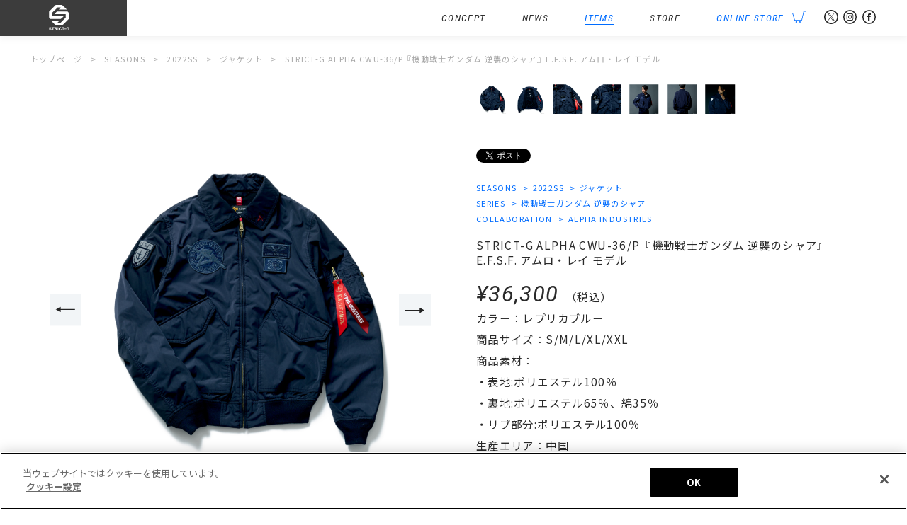

--- FILE ---
content_type: text/css
request_url: https://www.strict-g.com/wordpress/wp-content/themes/originalThemeVer1.5/style.css?202312251745&ver=6.4.7
body_size: 10218
content:
@charset "UTF-8";
@import url('css/html5reset-1.6.1.css');
@import url('https://fonts.googleapis.com/css?family=Noto+Sans+JP:300,400,700|Roboto+Condensed:400,400i|Roboto:300,400,400i&subset=japanese');
/*
Theme Name: originalThemeVer1.5
Author: TYL Yanagida
Version: 1.5
-------------------------------------------------------------- */
html {
	font-size: 62.5%;
}
body {
	position: relative;
	width: 100%;
	height: 100%;
	margin: 0;
	padding: 0;
	font-size: 12px;
	letter-spacing: 0.1em;
	line-height: 180%;
	font-family: 'Noto Sans JP', 'Hiragino Kaku Gothic Pro', 'メイリオ', Meiryo, 'ヒラギノ角ゴ Pro W3', Osaka, 'ＭＳ Ｐゴシック', 'MS P Gothic', sans-serif;
	color: #2a2a2a;
	line-height: 200%;
	background-color: #fff;
}
img.cover {
	width: 100%;
	height: auto;
}
img.cover60 {
	width: 60%;
	height: auto;
	margin: 0 20%;
}
@media screen and (max-width: 800px) {
	img.cover60 {
		width: 86%;
		height: auto;
		margin: 0 7%;
	}
}
.preload {
	display: none;
}
.dispWide {
	display: block;
}
.dispNarrow {
	display: none;
}
@media screen and (max-width: 800px) {
	.dispWide {
		display: none;
	}
	.dispNarrow {
		display: block;
	}
}
/*枠組み指定*/
.sectionWrapper {
	position: relative;
	padding: 3.5em 0;
}
.widthWrapper {
	position: relative;
	width: 100%;
	margin: 0 auto;
	padding: 0 50px;
	box-sizing: border-box;
}
.contentsWrapper {
	width: 80%;
	margin: 0 auto;
}
.obj {
	position: absolute;
	width: 100%;
	height: 100%;
	background-repeat: no-repeat;
	background-size: contain;
}
@media screen and (min-width: 801px) and (max-width: 1500px) {
	.widthWrapper {
		padding: 0 3.33333333vw;
	}
}
@media screen and (max-width: 800px) {
	.widthWrapper {
		padding: 0 5vw;
	}
	.contentsWrapper {
		width: 100%;
	}
}
/*背景色*/
.bgWhite {
	background-color: #fff;
}
.bgBlack {
	background-color: #000;
}
.bgGrayDark {
	background-color: #232323;
}
.bgGray {
	background-color: #3c3c3c;
}
.bgGrayLight {
	background-color: #e3e7eb;
}
.bgRed {
	color: #fff;
	background-color: #f10033;
}
/* text decoration */
/*リンク文字色*/
a {
	display: inline-block;
	color: #2a2a2a;
	text-decoration: none;
	border-bottom: 1px solid transparent;
	-webkit-transition: all 0.5s ease;
	transition: all 0.5s ease;
}
/*リンク文字色フォーカス時*/
a.hover {
	color: #2a2a2a;
	text-decoration: none;
	border-bottom: 1px solid transparent;
	-webkit-transition: all 0.15s ease;
	transition: all 0.15s ease;
}
a.noBorder,
a.noBorder.hover {
	border-bottom: none!important;
}
a.hoverOpacity {
	opacity: 1;
	-webkit-transition: all 0.5s ease;
	transition: all 0.5s ease;
}
a.hoverOpacity.hover {
	opacity: 0.75;
	-webkit-transition: all 0.15s ease;
	transition: all 0.15s ease;
}
.deactive {
	opacity: 0.5;
}
.deactive a {
	pointer-events: none;
}
/*文字選択時文字色＆背景色*/
::selection {
	color: #fff;
	background-color: #006cff;
}
/* 文字をセンタリングする場合 */
.alignCenter {
	text-align: center;
}
/* 文字数がわからないブロックをセンタリングする場合 */
.alignCenter > .blockCenter {
	display: inline-block;
}
/* 文字を右寄せ場合 */
.alignRight {
	text-align: right;
}
/* 文字を左寄せ場合（デフォルト） */
.alignLeft {
	text-align: left;
}
/* 文字を太字にする場合 */
.textBold {
	font-weight: 700;
}
/* 文字をデフォルトの太さにする場合（デフォルト） */
h1,h2,h3,h4,h5,h6,
.textNormal {
	font-weight: normal;
}
/* 文字を細字にする場合（Robotoのみ） */
.textLight {
	font-weight: 300;
}
/* 英字フォント指定 */
.fontEn {
	font-family: 'Roboto', sans-serif;
}
.fontEnCondensed {
	font-family: 'Roboto Condensed', sans-serif;
}
.fontItalic {
	font-style: italic;
}
/*デフォルト文字色*/
.textGrayDark,
.textGrayDark a {
	color: #232323;
}
.textGrayLight,
.textGrayLight a {
	color: #a9a9a9;
}
.textWhite,
.textWhite a {
	color: #fff;
}
.textBlue,
.textBlue a,
.flexNav > li.hover > a,
.news .flexNav > li.navNews > a,
.items .flexNav > li.navItems > a,
.items .flexNav > li.navItems > span,
.collaboration .flexNav > li.navItems > a,
.store .flexNav > li.navStore a,
.post a {
	color: #006cff;
}
.textYellow,
.textYellow a,
.flexNav > li.textYellow a,
.flexNav > li.textYellow.hover a {
	color: #fffc00;
}
.textRed {
	color: #f00;
}
/*リンク文字色フォーカス時に下線を引く時*/
a.undeline.hover {
	border-bottom: 1px solid #002d00;
}
.textGrayLight a.undeline.hover {
	border-bottom: 1px solid #a9a9a9;
}
.textWhite a.undeline.hover {
	border-bottom: 1px solid #fff;
}
.textBlue a.undeline.hover,
.post a.undeline.hover {
	border-bottom: 1px solid #006cff;
}
/*ドットラインあり見出し*/
/* タイトル装飾 */
.titleWithLine {
	position: relative;
	width: 100%;
	margin: 0 0 0.5em;
	padding: 0 0 0.5em;
}
.titleWithLine::before {
	display: block;
	position: absolute;
	bottom: 0;
	left: 0;
	content: '';
	width: 2em;
	height: 1px;
	background-color: #232323;
}
.textWhite .titleWithLine::before {
	background-color: #fff;
}
.titleWithLine.alignCenter::before {
	left: 50%;
	transform: translateX(-50%);
}
.p-wysiwyg h2 > span::before {
	top: -0.2em;
}
@media screen and (min-width: 801px) and (max-width: 1500px) {
	.titleWithLine > span::before,
	.p-wysiwyg h2 > span::before {
		background-size: 0.9375vw auto;
	}
}
@media screen and (max-width: 800px) {
	.titleWithLine {
		margin-bottom: 1em;
	}
	.titleWithLine > span::before,
	.p-wysiwyg h2 > span::before {
		display: none;
	}
}
.textIndent {
	padding-left: 1em;
}
/*二行目以降一文字分段落ち指定*/
.textAttention {
	display: block;
	text-indent: -1em;
	margin-left: 1em;
}
/*一行の領域からはみ出す時に文字省略*/
.textEllipsis {
	width: 100%;
	overflow: hidden;
	text-overflow: ellipsis;
	white-space: nowrap;
}
/*二行の領域からはみ出す時に文字省略*/
.textEllipsis2lines {
	display: -webkit-box!important;
	-webkit-box-orient: vertical;
	-webkit-line-clamp: 2;
	overflow: hidden;
}
/*文字強調*/
.textLine {
	padding: 0.1em 0.5em;
}
.textMarker {
	display: inline-block;
	padding: 0 0.15em;
	background: linear-gradient(transparent 60%, #f6ffd6 60%);
}
/*文字囲み*/
.textBorderYellow {
	padding: 0.25em 4em;
	border: 4px solid #ffd100;
}
/*縁取り*/
.border {
	border: 1px solid #dedede;
	box-sizing: border-box;
}
/*縁取りのあるボックス*/
.borderBox {
	padding: 1.5em;
	border: 1px solid #212a00;
	border-radius: 5px;
	box-sizing: border-box;
}
/*区切り線*/
hr {
	width: 100%;
	height: 1px;
}
/*date*/
.date {
	display: block;
	position: relative;
	margin: 0;
	padding: 0 0 0.8em;
}
.date::before {
	display: block;
	position: absolute;
	left: 0;
	bottom: 0.4em;
	content: "";
	width: 2em;
	height: 1px;
}
.date.textBlue::before {
	background-color: #006cff;
}
/*tag*/
.tag {
	display: inline-block;
	width: 6.4em;
	margin: 0 0.8em;
	color: #fff;
	letter-spacing: 0;
	text-align: center;
	border-radius: 1em;
	white-space: nowrap;
}
.tagNew {
	display: inline-block;
	position: absolute;
	top: 0;
	left: 0;
	width: 2.5em;
	height: 1em;
	padding: 0.75em 0;
	line-height: 1em;
}
@media screen and (max-width: 800px) {
	.borderBox {
		padding: 1em;
	}
}
/*行間指定*/
.lineHeight100 {
	line-height: 100%;
}
.lineHeight140 {
	line-height: 140%;
}
.lineHeight160,
.p-wysiwyg p {
	line-height: 160%;
}
.lineHeight200 {
	line-height: 200%;
}
.lineHeight225 {
	line-height: 225%;
}
.lineHeight300 {
	line-height: 300%;
}
/*余白指定*/
.marginTopHalf {
	margin-top: 0.5em!important;
}
.marginTop1,
.itemInfo p + p {
	margin-top: 1em!important;
}
.marginTop1half,
.p-wysiwyg p,
.p-wysiwyg table,
.p-wysiwyg ul,
.p-wysiwyg ol,
.p-wysiwyg figure {
	margin-top: 1.5em!important;
}
.marginTop2 {
	margin-top: 2em!important;
}
.marginTop3 {
	margin-top: 3em!important;
}
.marginTop4 {
	margin-top: 4em!important;
}

/* font size */
/*トップキャッチ*/
.text60 {
	font-size: 60px;
}
/*セクションテキスト大*/
.text36 {
	font-size: 36px;
}
/*こどもセクションテキスト大*/
.text30 {
	font-size: 30px;
}
/*セクションテキスト中*/
.text20 {
	font-size: 20px;
}
/*セクションテキスト中*/
.text18 {
	font-size: 18px;
}
/*セクションテキスト小：基準フォント*/
.text16,
fieldset input[type="text"],
fieldset input[type="email"],
fieldset input[type="tel"],
fieldset textarea,
fieldset select {
	font-size: 16px;
}
/*セクションテキスト極小*/
.text13 {
	font-size: 13px;
}
/*copyright*/
.text10 {
	font-size: 10px;
}
@media screen and (min-width: 801px) and (max-width: 1500px) {
	/* font size */
	/*トップキャッチ*/
	.text60 {
		font-size: 4vw;
	}
	/*セクションテキスト大*/
	.text36 {
		font-size: 2.4vw;
	}
	/*こどもセクションテキスト大*/
	.text30 {
		font-size: 2vw;
	}
	/*セクションテキスト中*/
	.text20 {
		font-size: 1.333333vw;
	}
	/*セクションテキスト中*/
	.text18 {
		font-size: 1.2vw;
	}
	/*セクションテキスト小：基準フォント*/
	.text16,
	fieldset input[type="text"],
	fieldset input[type="email"],
	fieldset input[type="tel"],
	fieldset textarea,
	fieldset select {
		font-size: 1.066666vw;
	}
	/*セクションテキスト極小*/
	.text13 {
		font-size: 0.866666vw;
	}
	/*copyright*/
	.text10 {
		font-size: 0.666666vw;
	}
}
@media screen and (max-width: 800px) {
	/* font size */
	/*トップキャッチ*/
	.text60 {
		font-size: 12vw;
	}
	#mainVisual .text60 {
		font-size: 6.25vw;
	}
	/*セクションテキスト大*/
	.text36 {
		font-size: 7.2vw;
	}
	/*こどもセクションテキスト大*/
	.text30,
	header #navWrapper {
		font-size: 6vw;
	}
	/*セクションテキスト中*/
	.text20 {
		font-size: 4vw;
	}
	/*セクションテキスト中*/
	.text18 {
		font-size: 3.6vw;
	}
	/*セクションテキスト小：基準フォント*/
	.text16,
	fieldset input[type="text"],
	fieldset input[type="email"],
	fieldset input[type="tel"],
	fieldset textarea,
	fieldset select {
		font-size: 3.2vw;
	}
	/*セクションテキスト極小*/
	.text13 {
		font-size: 2.6vw;
	}
	/*copyright*/
	.text10 {
		font-size: 2vw;
	}

	/*スマホ表示時個別指定*/
}
/*flexbox指定*/
.flexBlock {
	display: -webkit-flex;
	display: flex;
	justify-content: center;
	flex-wrap: wrap;
	flex-direction: row;
	flex-shrink: 0;
	list-style: none;
	margin: 0 auto;
}
.flexBlockReverse {
	flex-direction: row-reverse;
}
.flexBlockColumn {
	flex-direction: column;
}
.flexAround {
	justify-content: space-around;
}
.flexBetween {
	justify-content: space-between;
}
.flexStart {
	justify-content: flex-start;
}
.flexStretch {
	align-items: stretch;
}
.flexAlignCenter {
	align-items: center;
}
.iconAdjust {
	align-items: center;
}
.iconAdjust > span {
	display: inline-block;
}
.iconAdjust > span + span {
	padding-left: 0.25em;
}
.flexSplit article {
	width: 49%;
}
@media screen and (max-width: 800px) {
	.flexSplit article {
		width: 100%;
	}
}
.flexList > li + li {
	margin-left: 1.5em;
}
/*角型flexbox*/
.flexSquareBox > li {
	position: relative;
	width: 31.5%;
	padding: 1em;
	box-sizing: border-box;
}
.flexSquareBox > li:nth-child(n + 4) {
	margin-top: 2em;
}
.flexSquareBox > li > a {
	position: absolute;
	top: 0;
	left: 0;
	display: inline-block;
	width: 100%;
	height: 100%;
	border-radius: 10px;
}
.flexSquareBox > li span {
	position: relative;
	display: block;
	width: 100%;
	pointer-events: none;
}
.flexSquareBox > li > div {
	height: 2.8em;
}
@media screen and (max-width: 800px) {
	.flexSquareBox > li {
		position: relative;
		width: 48%;
		padding: 1em 0;
		letter-spacing: 0;
		box-sizing: border-box;
	}
	.flexSquareBox:not(.flexList4) > li:nth-child(n + 3) {
		margin-top: 1em;
	}
}
/*サムネイル画像付き角型flexbox*/
/*3つ表示*/
.flexThumbSquare:not(.flexList4) li {
	position: relative;
	width: 33.3333333333%;
	width: calc(100% / 3);
	padding: 1.5em;
	box-sizing: border-box;
}
.flexThumbSquare:not(.flexList4) li .thumb {
	padding-top: 62%;
	background-size: 100% auto;
}
.flexThumbSquare:not(.flexList4).flexThumbGallery li .thumb {
	padding-top: 100%;
}
.flexThumbSquare:not(.flexList4) li.hover .thumb {
	background-size: 105% auto;
}
/*4つ表示*/
.flexThumbSquare.flexList4 li {
	position: relative;
	width: 25%;
	padding: 1.5em;
	box-sizing: border-box;
}
.flexThumbSquare.flexList4 li .thumb {
	position: relative;
	background-size: auto 100%;
	border: 1px solid #e3e7eb;
	box-sizing: border-box;
}
.flexThumbSquare.flexList4 li .thumb.thumbNews {
	padding-top: 52%;
}
.flexThumbSquare.flexList4 li .thumb.thumbItems {
	padding-top: 100%;
	background-size: auto 105%;
}
.flexThumbSquare.flexList4 li.hover .thumb {
	background-size: auto 105%;
}
.flexThumbSquare.flexList4 li.hover .thumb.thumbItems {
	background-size: auto 110.25%;
}
/*サムネイル画像付き角型flexbox共通設定*/
.flexThumbSquare li .thumb {
	width: 100%;
	margin-bottom: 1em;
	background-position: center center;
	background-repeat: no-repeat;
	-webkit-transition: all 0.5s ease;
	transition: all 0.5s ease;
}
.flexThumbSquare li.hover .thumb {
	-webkit-transition: all 0.15s ease;
	transition: all 0.15s ease;
}
.flexThumbSquare li span {
	display: block;
}
.flexThumbSquare li span > span {
	display: inline-block;
}
.flexThumbSquare li .tag {
	margin-left: 0;
}
.flexThumbSquare li .tag + span {
	display: block;
	margin-top: 0.5em;
}
.flexThumbSquare li a {
	display: block;
	position: absolute;
	top: 0;
	left: 0;
	width: 100%;
	height: 100%;
}
@media screen and (max-width: 800px) {
	.flexThumbSquare:not(.flexList4) li {
		width: 100%;
	}
	.flexThumbSquare.flexList4 li {
		width: 50%;
		padding: 0.5em;
	}
}
/*テキストテーブル型flexbox*/
.textList {
	margin-top: 2em!important;
}
.textList > dl,
.textList > div {
	width: 46%;
}
.textList > dl dt {
	margin-bottom: 0.75em;
}
.textList > dl dd {
	margin-bottom: 2em;
	padding-bottom: 2em;
	border-bottom: 1px solid #adeae5;
}
/*flexbox2分割*/
.flexList2 {
	padding-bottom: 1em;
}
.flexList2 .flexList2item {
	width: 48%;
}
.flexList2 .flexList2item:nth-child(n + 3) {
	margin-top: 1em;
}
@media screen and (max-width: 800px) {
	.flexList2 {
		padding-bottom: 0;
	}
	.flexList2 .flexList2item {
		width: 100%;
	}
	.flexList2 .flexList2item:nth-child(n + 3) {
		margin-top: 0;
	}
}
/*flexbox3分割*/
.flexList3 {
	padding-bottom: 1em;
}
.flexList3 .flexList3item {
	width: 30%;
}
.flexList3 .flexList3item:nth-child(n + 4) {
	margin-top: 1em;
}
@media screen and (max-width: 800px) {
	.flexList3 {
		padding-bottom: 0;
	}
	.flexList3 .flexList3item {
		width: 100%;
	}
	.flexList3 .flexList3item:nth-child(n + 4) {
		margin-top: 0;
	}
}
/*tab*/
.tabContentWrapper {
	position: relative;
}
.tabContentWrapper .tabContent {
	display: none;
}
.tabContentWrapper .tabContent.current {
	display: block;
}
/*header*/
.headerMargin {
	padding-top: 60px;
}
.large + .headerMargin {
	padding-top: 78px;
}
header {
	position: fixed;
	width: 100%;
	height: 4vw;
	max-height: 60px;
	z-index: 100;
	filter: drop-shadow( 0 3px 5px rgba(1, 0, 0, 0.06));
}
header.large {
	height: 5.3333333333vw;
	max-height: 80px;
	background: #fff;
	filter: inherit;
}
header .widthWrapper {
	background: linear-gradient(90deg, #3c3c3c 0%, #3c3c3c 5%, #fff 5%, #fff 100%);
}
header.large .widthWrapper {
	background: inherit;
}
header h1 {
	position: relative;
	width: 10.666666vw;
	max-width: 160px;
	height: 4vw;
	max-height: 60px;
}
header h1 a {
	display: block;
	width: 100%;
	height: 100%;
	margin: 0 auto;
	font-size: 0;
	background-color: transparent;
	background-image: url('images/_icons/logo.svg');
	background-position: left 25% center;
	background-repeat: no-repeat;
	background-size: auto 70%;
	/*
	-webkit-transition: all 0.15s ease;
	transition: all 0.15s ease;
	*/
}
header.large h1 {
	width: 7vw;
	max-width: 105px;
}
header.large h1 a {
	position: absolute;
	top: 0;
	left: 0;
	width: 7vw;
	max-width: 105px;
	height: 7vw;
	max-height: 105px;
	background-color: #3c3c3c;
	background-position: center center;
}
header .widthWrapper {
	flex-wrap: nowrap;
}
header #navWrapper {
	width: 70vw;
	max-width: 1050px;
	height: 4vw;
	max-height: 60px;
}
header.large #navWrapper {
	height: 5.3333333333vw;
	max-height: 80px;
}
.flexNav {
	justify-content: flex-end;
	width: 100%;
	height: 4vw;
	max-height: 60px;
}
header.large #navWrapper .flexNav {
	height: 5.3333333333vw;
	max-height: 80px;
}
.flexNav > li {
	width: auto;
	/*
	height: 1.5em;
	*/
	margin: 0 1.875em;
	line-height: 1.5em;
	text-align: center;
}
.flexNav > li.navConcept {
	order: 1;
}
.flexNav > li.navNews {
	order: 2;
}
.flexNav > li.navItems {
	order: 3;
}
.flexNav > li.navStore {
	order: 4;
}
.flexNav > li.navOnlineStore {
	order: 5;
	margin: 0 0 0 1.875em;
}
.flexNav > li.navSnsWrapper {
	order: 6;
	margin: 0 0 0 1.25em;
}
.flexNav > li a {
	display: block;
	position: relative;
	width: 100%;
	height: 100%;
}
/*
header .flexNav > li a {
	z-index: 110;
}
*/
header .flexNav > li a {
	position: relative;
	z-index: 120;
}
.flexNav > li a span.icon {
	display: inline-block;
	width: 1.5em;
	height: 1.5em;
	margin: -0.25em 0 -0.25em 0.5em;
	background-position: center center;
	background-repeat: no-repeat;
	background-size: 95% 95%;
}
.flexNav > li.navOnlineStore a span.icon {
	background-image: url('images/_icons/cart.svg');
}
.flexNav > li.membership a span.icon {
	background-image: url('images/_icons/members.svg');
}
.flexNav > li.navSnsWrapper .snsTwitter a span.icon {
	background-image: url('images/_icons/x.svg');
}
.flexNav > li.navSnsWrapper .snsInstagram a span.icon {
	background-image: url('images/_icons/instagram.svg');
}
.flexNav > li.navSnsWrapper .snsFacebook a span.icon {
	background-image: url('images/_icons/facebook.svg');
}
.flexNav > li > a span.focusBar,
.flexNav > li.hover > a span.focusBar,
.flexNav dd > a span.focusBar,
.flexNav dd > a.hover span.focusBar {
	display: block;
	position: absolute;
	bottom: 0;
	left: 50%;
	height: 1px;
	margin: 0 auto;
	background-color: #006cff;
	transform: translateX(-50%);
}
.flexNav dd > a span.focusBar,
.flexNav dd > a.hover span.focusBar {
	bottom: 0.5em;
}
.flexNav > li.textYellow > a span.focusBar,
.flexNav > li.textYellow > a.hover span.focusBar {
	background-color: #fffc00;
}
.flexNav dd > a span.focusBar,
.flexNav dd > a.hover span.focusBar {
	left: 0;
	background-color: #282828;
	transform: translateX(0);
}
.flexNav > li > a span.focusBar,
.flexNav dd > a span.focusBar {
	width: 0;
	-webkit-transition: all 0.5s ease;
	transition: all 0.5s ease;
}
.flexNav > li.hover > a span.focusBar,
.flexNav dd > a.hover span.focusBar,
.news .flexNav > li.navNews > a span.focusBar,
.items .flexNav > li.navItems > a span.focusBar,
.collaboration .flexNav > li.navItems > a span.focusBar,
.store .flexNav > li.navStore > a span.focusBar {
	width: 100%;
	-webkit-transition: all 0.15s ease;
	transition: all 0.15s ease;
}

.flexNav > li > .navSub {
	display: none;
	position: absolute;
	top: 0;
	right: 0;
	/*
	width: 70vw;
	max-width: 1050px;
	*/
	max-width: 100vw;
	max-height: 100vh;
	padding-top: 60px;
	box-sizing: border-box;
	overflow-y: auto;
	z-index: 115;
}
header.large .flexNav > li > .navSub {
	padding-top: 80px;
}
.flexNav > li.hover .navSub {
	display: block;
	background-color: transparent;
}
.flexNav > li.hover .navSub .flexNavSub {
	padding: 0 1em 1em;
	background-color: #f9f9f9;
}
.flexNav > li > .navSub dl {
	/*
	width: 24%;
	*/
	padding: 2em 1em 0;
}
.flexNav > li > .navSub dt,
.flexNav > li > .navSub dt > a {
	color: #6e6e6e;
}
.flexNav > li > .navSub dd {
	white-space: nowrap;
}
.flexNav > li > .navSub dd > a {
	display: inline-block;
	width: auto;
	color: #282828;
	padding: 1em 0;
	line-height: 100%;
}
@media screen and (min-width: 801px) and (max-width: 1500px) {
	.headerMargin {
		padding-top: 4vw;
	}
	.large + .headerMargin {
		padding-top: 5.2vw;
	}
	.flexNav > li > .navSub {
		padding-top: 4vw;
	}
	header.large .flexNav > li > .navSub {
		padding-top: 5.3333333333vw;
	}
}
@media screen and (max-width: 800px) {
	.headerMargin,
	.large + .headerMargin {
		padding-top: 13.2vw;
	}
	header,
	header.large {
		position: fixed;
		width: 100%;
		height: auto;
		max-height: inherit;
		z-index: 100;
	}
	header.showSp {
		height: 100vh;
		background-color: rgba(255,255,255,0.8);
	}
	header .widthWrapper {
		flex-wrap: wrap;
		width: 100%;
		padding: 0;
		background-color: #fff!important;
	}
	header h1,
	header.large h1 {
		position: relative;
		width: 24vw;
		max-width: inherit;
		height: 13.2vw;
		max-height: inherit;
		z-index: 120;
	}
	header h1 a,
	header.large h1 a {
		width: 24vw;
		max-width: inherit;
		height: 13.2vw;
		max-height: inherit;
		background-position: center center;
	}
	header #menuSp {
		position: absolute;
		top: 0;
		right: 0;
		width: 13.2vw;
		height: 13.2vw;
		padding: 2.2vw 1.6vw 0;
		box-sizing: border-box;
		z-index: 130;
	}
	header #menuSp a,
	header #menuSp a span {
		display: inline-block;
		box-sizing: border-box;
		-webkit-transition: all 0.5s ease;
		transition: all 0.5s ease;
	}
	header.showSp #menuSp a,
	header.showSp #menuSp a span {
		-webkit-transition: all 0.15s ease;
		transition: all 0.15s ease;
	}
	header #menuSp a {
		position: relative;
		width: 10vw;
		height: 5vw;
	}
	header #menuSp a span {
		position: absolute;
		left: 0;
		width: 100%;
		height: 0.8vw;
		background-color: #2a2a2a;
	}
	header #menuSp a span:nth-of-type(1) {
		top: 0;
	}
	header #menuSp a span:nth-of-type(2) {
		top: 2vw;
	}
	header #menuSp a span:nth-of-type(3) {
		bottom: 0;
	}
	header #menuSp a::after {
		position: absolute;
		left: 12%;
		top: 130%;
		content: 'MENU';
		font-size: 2.6666vw;
		color: #2a2a2a;
		letter-spacing: 0;
		text-align: center;
	}
	header.showSp #menuSp a span:nth-of-type(1) {
		-webkit-transform: translateY(2vw) rotate(-45deg);
		transform: translateY(2vw) rotate(-45deg);
	}
	header.showSp #menuSp a span:nth-of-type(2) {
		opacity: 0;
	}
	header.showSp #menuSp a span:nth-of-type(3) {
		-webkit-transform: translateY(-2vw) rotate(45deg);
		transform: translateY(-2vw) rotate(45deg);
	}
	header.showSp #menuSp a::after {
		left: 10%;
		content: 'CLOSE';
	}
	header #navWrapper {
		display: none;
		top: 0;
		width: 100%;
		height: auto;
		max-height: inherit;
		background-color: #fff;
		box-sizing: border-box;
		/*
		overflow: hidden;
		*/
		overflow-x: hidden;
		overflow-y: auto;
		animation: menuSpOut 0.5s ease 0.1s forwards;
		z-index: 110;
	}
	header.large #navWrapper {
		height: auto;
		max-height: inherit;
	}
	header.showSp #navWrapper {
		display: block;
		top: -100vw;
		height: calc(100vh - 13.2vw);
		animation: menuSpIn 0.15s ease 0.1s forwards;
	}
	header #navWrapper > .flexBlock {
		justify-content: center;
		text-align: center;
		width: 100%;
		height: auto;
		max-height: inherit;
		padding: 5vw 0;
		box-sizing: border-box;
	}
	header.large #navWrapper .flexNav {
		height: auto;
		max-height: inherit;
	}
	.flexNav > li,
	.flexNav > li.navOnlineStore,
	.flexNav > li.navSnsWrapper {
		width: 100%;
		/*
		height: 3em;
		max-height: inherit;
		*/
		margin: 0;
		padding: 1em 0;
		text-align: center;
	}
	.flexNav > li a {
		display: block;
		position: relative;
		width: 100%;
		height: 100%;
		padding: 0;
	}
	.flexNav > li a.dispWide {
		display: none;
	}
	.flexNav > li a span {
		display: inline-block;
		position: relative;
		max-height: inherit;
		padding-top: 0;
	}
	.flexNav > li a span.icon {
		display: inline-block;
		max-height: inherit;
		padding-top: 0;
		line-height: 200%;
	}
	.flexNav > li > .navSub {
		position: relative;
		width: 100%;
		max-height: inherit;
		margin-top: 1em;
		padding-top: 0;
	}
	header.large .flexNav > li > .navSub {
		padding-top: 0;
	}
	.flexNav > li.showSubMenu .navSub {
		display: block;
		background-color: transparent;
	}
	.flexNav > li.showSubMenu .navSub .flexNavSub {
		padding: 0 2em 1em;
		background-color: #f9f9f9;
	}
	.flexNav > li > .navSub dl {
		width: 100%;
		padding: 2em 0 0;
	}
	.flexNav > li > .navSub dt,
	.flexNav > li > .navSub dt > a {
		color: #6e6e6e;
	}
	.flexNav > li > .navSub dd {
		white-space: normal!important;
	}
	.flexNav > li > .navSub dd > a {
		display: block;
		line-height: 140%;
	}
}
@keyframes menuSpIn {
	0% { top: -100vw; }
	100% { top: 0; }
}
@keyframes menuSpOut {
	0% { top: 0; }
	100% { top: -100vw; }
}
/*ページトップへ戻るボタン*/
#goToTop {
	position: fixed;
	right: 0;
	bottom: -300px;
	-webkit-transition: all 0.15s ease;
	transition: all 0.15s ease;
	transform: rotate(-90deg);
	z-index: 10;
}
#goToTop.show {
	bottom: 2em;
	-webkit-transition: all 0.5s ease;
	transition: all 0.5s ease;
}
#goToTop.fixed {
	position: absolute;
	bottom: inherit;
	top: 3em;
	-webkit-transition: all 0.5s ease;
	transition: all 0.5s ease;
}
#goToTop a {
	display: block;
	width: 4em;
	height: 2em;
	background-image: url("images/_icons/arrowGrayLight.svg");
	background-position: center center;
	background-repeat: no-repeat;
	background-size: auto 0.5em;
}
#goToTop a.hover {
	color: #fff;
	transform: translateX(1em);
}
@media screen and (max-width: 800px) {
	#goToTop {
		right: 0;
		bottom: -200px;
	}
	#goToTop.show {
		bottom: 6.4vw;
	}
}
/*footer*/
footer {
	position: relative;
}
footer .footerSite {
	padding: 2.5em 0 2em;
}
footer .footerCommon {
	padding: 0.2em 0;
}
footer .logo a {
	background-position: center center;
	background-repeat: no-repeat;
	background-size: contain;
}
footer .logoBandai a {
	width: 8.6vw;
	max-width: 129px;
	height: 2.4vw;
	max-height: 36px;
	background-image: url("images/_icons/bandai.2312.svg");
}
footer .logoStrictG a {
	width: 18vw;
	max-width: 270px;
	height: 3.6vw;
	max-height: 54px;
	/*
	margin-left: 1em;
	*/
	background-image: url("images/_icons/logoWide.svg");
}
footer .footerSite nav {
	width: 75%;
	margin-left: auto;
}
footer .footerSite nav + p {
	width: 100%;
	margin-top: 1em;
	letter-spacing: 0;
}
footer .footerCommon nav {
	width: 36%;
	margin-left: 2em;
	margin-right: auto;
}
footer .footerCommon nav .flexNav {
	justify-content: flex-start;
}
footer .footerCommon nav + p {
	width: 50%;
}
@media screen and (max-width: 800px) {
	footer .footerSite {
		padding: 2.5em 0 2em;
	}
	footer .footerCommon {
		padding: 2em 0 3em;
	}
	footer .logoStrictG {
		margin: 0 auto;
	}
	footer .logo a {
		height: 9vw;
		max-height: inherit;
		background-position: center center;
		background-repeat: no-repeat;
		background-size: contain;
	}
	footer .logoBandai a {
		width: 35vw;
		height: 10vw;
		max-width: inherit;
	}
	footer .logoStrictG a {
		width: 45vw;
		max-width: inherit;
	}
	footer .footerSite nav {
		width: 100%;
		margin: 0;
		padding: 2em 0 1em;
	}
	footer nav .flexNav {
		width: auto;
		height: auto;
		max-height: inherit;
	}
	footer nav .flexNav > li,
	footer nav .flexNav > li a {
		width: inherit;
		height: inherit;
		margin: auto;
	}
	footer .footerCommon nav {
		width: 100%;
		margin: 0;
		margin-left: auto;
		margin-right: 0;
	}
	footer .footerCommon nav .flexNav {
		justify-content: flex-start;
	}
	footer .footerSite nav + p {
		text-align: center;
	}
	footer .footerCommon nav + p {
		width: 100%;
		margin-top: 1em;
		text-align: left;
	}
}
/*btn*/
.btn {
	display: block;
	position: relative;
	width: 33.3333%;
	margin: 0 auto;
}
.btnBuy {
	width: 80%;
	margin: 0 auto 0 0;
}
.btn > a {
	display: block;
	position: relative;
	width: 100%;
	padding: 0.75em 3em;
	background-image: url('images/_icons/arrowBlack.svg');
	background-position: right 0.5em center;
	background-repeat: no-repeat;
	background-size: 1.5em auto;
	border: 2px solid #232323;
	box-sizing: border-box;
}
.btnBuy > a {
	padding: 1.25em 4em;
	background-position: right 1em center;
	background-repeat: no-repeat;
	background-size: 2em auto;
}
.btn > a::after {
	display: block;
	position: absolute;
	top: 0;
	left: 0;
	content: "";
	width: 0;
	height: 100%;
	background-color: #006cff;
	z-index: -1;
	-webkit-transition: all 0.5s ease;
	transition: all 0.5s ease;
}
.btn > a.hover {
	color: #fff;
	background-image: url('images/_icons/arrowWhite.svg');
	border: 2px solid #006cff;
}
.btn > a.hover::after {
	width: 100%;
	-webkit-transition: all 0.15s ease;
	transition: all 0.15s ease;
}
.btn > *{
	cursor: pointer;
}

li .btnMore {
	display: block;
	position: relative;
	width: 2em;
	height: 1em;
	margin: 1em 0 0 auto;
	padding: 0.5em;
	color: #232323;
	background-color: #ecf0f4;
	background-image: url('images/_icons/arrowBlack.svg');
	background-position: right 0.5em center;
	background-repeat: no-repeat;
	background-size: 2em auto;
	overflow: hidden;
	-webkit-transition: all 0.5s ease;
	transition: all 0.5s ease;
}
li .btnMore::before {
	display: inline-block;
	position: absolute;
	top: 0;
	left: 0.75em;
	width: 0;
	content: "";
}
li.hover .btnMore {
	width: 5.5em;
	color: #fff;
	background-color: #006cff;
	background-image: url('images/_icons/arrowWhite.svg');
	-webkit-transition: all 0.15s ease;
	transition: all 0.15s ease;
}
li.hover .btnMore::before {
	width: 2.5em;
	content: "MORE";
}

@media screen and (max-width: 800px) {
	.btn {
		width: 80%;
	}
	.btnBuy {
		width: 100%;
		margin: 0 auto 0 0;
	}
}
/*ドロップシャドウ指定*/
.dropShadow .current,
.dropShadow a,
.dropShadow > span,
.dropShadowOnlyHover .current,
.dropShadowOnlyHover a.hover,
.dropShadowOnlyHover span.hover {
	filter: drop-shadow( 0 4px 10px rgba(0, 51, 43, 0.4));
}
.dropShadow a.hover,
.dropShadow > span.hover {
	filter: drop-shadow( 0 4px 14px rgba(0, 51, 43, 0.4));
	transform: scale(1.05);
}
@media screen and (min-width: 801px) and (max-width: 1500px) {
	.dropShadow .current,
	.dropShadow a,
	.dropShadow > span,
	.dropShadowOnlyHover .current,
	.dropShadowOnlyHover a.hover,
	.dropShadowOnlyHover span.hover {
		filter: drop-shadow( 0 0.3125vw 0.78125vw rgba(0, 51, 43, 0.4));
	}
	.dropShadow a.hover,
	.dropShadow > span.hover {
		filter: drop-shadow( 0 0.3125vw 1.1vw rgba(0, 51, 43, 0.4));
	}
}
@media screen and (max-width: 800px) {
	.dropShadow .current,
	.dropShadow a,
	.dropShadow > span,
	.dropShadowOnlyHover .current,
	.dropShadowOnlyHover a.hover,
	.dropShadowOnlyHover span.hover {
		filter: drop-shadow( 0 0.5vw 1.33vw rgba(0, 51, 43, 0.4));
	}
	.dropShadow a.hover,
	.dropShadow > span.hover {
		filter: drop-shadow( 0 0.5vw 2.13vw rgba(0, 51, 43, 0.4));
	}
}
/* animation */
.init {
	opacity: 0;
	transform: translateY(0);
}
/* animation:lineup */
.action .init.action00 {
	animation: fadeAndSlideIn 0.5s ease 0.1s forwards;
}
.action .init.action01 {
	animation: fadeAndSlideIn 0.5s ease 0.3s forwards;
}
.action .init.action02 {
	animation: fadeAndSlideIn 0.5s ease 0.5s forwards;
}
.action .init.action03 {
	animation: fadeAndSlideIn 0.5s ease 0.7s forwards;
}
.action .init.action04 {
	animation: fadeAndSlideIn 0.5s ease 0.9s forwards;
}
.action .init.action05 {
	animation: fadeAndSlideIn 0.5s ease 1.1s forwards;
}
.action .init.action06 {
	animation: fadeAndSlideIn 0.5s ease 1.3s forwards;
}
.action .init.action07 {
	animation: fadeAndSlideIn 0.5s ease 1.5s forwards;
}
.action .init.action08 {
	animation: fadeAndSlideIn 0.5s ease 1.7s forwards;
}
@keyframes fadeAndSlideIn {
	0% {
		opacity: 0;
		transform: translateY(0);
	}
	100% {
		opacity: 1;
		transform: translateY(-20px);
	}
}
/* bread crumbs */
.breadCrumbs {
	width: 100%;
	padding: 2em 0;
}
.breadCrumbs li,
.breadCrumbs li span {
	display: inline-block;
	padding-right: 1em;
}
.breadCrumbs li:not(:last-child)::after {
	content: ">";
}
@media screen and (max-width: 800px) {
  .breadCrumbs {
    overflow-x: scroll;
    white-space: nowrap;
  }
}
/*一覧ページ*/
.brandInfoWrapper {
	position: relative;
	width: 100%;
	padding: 0;
	background-position: center center;
	background-repeat: no-repeat;
	background-size: cover;
}
.brandInfoWrapper::before {
	display: block;
	position: absolute;
	top: 0;
	left: 0;
	content: "";
	width: 100%;
	height: 100%;
	background-color: rgba(0,0,0,0.7);
}
.brandInfoWrapper .brandInfo {
	width: 85%;
	max-width: 1200px;
	margin: 0 auto;
	padding: 5em 0 5em 30%;
	box-sizing: border-box;
	background-position: left 5% center;
	background-repeat: no-repeat;
	background-size: 20% auto;
}
@media screen and (max-width: 800px) {
	.brandInfoWrapper {
		margin-bottom: 2em;
	}
	.brandInfoWrapper .breadCrumbs {
    padding-bottom: 0;
  }
	.brandInfoWrapper .brandInfo {
		width: 100%;
		max-width: inherit;
		margin: 0 auto;
		padding: 50vw 0 5em;
		box-sizing: border-box;
		background-position: center top 10vw;
		background-repeat: no-repeat;
		background-size: auto 30vw;
	}
}
/*ページネーション*/
.pager {
	justify-content: center;
	padding: 2.5em 0;
}
.pager li {
	width: 2em;
	height: 2em;
	margin: 0 0.3125em;
	line-height: 2em;
}
.pager li.empty {
	width: 1.5em;
	background-color: transparent;
}
.pager li.empty:after {
	content: "...";
}
.pager li a {
	display: block;
	position: relative;
	width: 100%;
	height: 100%;
	background-color: #ecf0f4;
	opacity: 1;
}
.pager li a.hover {
	color: #fff;
	background-color: #006cff;
}
.pager li.current {
	color: #fff;
	background-color: #006cff;
}
.pager li.next,
.pager li.prev {
}
.pager li.next a::before,
.pager li.prev a::before {
	display: block;
	position: absolute;
	top: 0;
	left: 0;
	width: 100%;
	height: 100%;
}
.pager li.next a::before {
	content: ">";
}
.pager li.prev a::before {
	content: "<";
}
@media screen and (max-width: 800px) {
	.pager {
		padding: 1.25em 0 3.75em;
	}
	.pager + .btnBackToList {
		transform: translateY(-3.75em);
	}
}

/*list*/
.infoList {
	padding: 1.5em;
	box-sizing: border-box;
}
.infoList li + li {
	margin-top: 2em;
}
@media screen and (max-width: 800px) {
	.infoListWrapper .widthWrapper:not(.infoBlockHeader) {
		padding: 0;
	}
	.infoListWrapper .widthWrapper.infoBlockHeader .tab.marginTop1half {
		margin-top: 0!important;
	}
	.infoListWrapper .widthWrapper .infoList {
		padding: 1em 5vw;
		line-height: 160%;
	}
	.infoList li + li {
		margin-top: 2em;
	}
	.infoList li a {
		padding-top: 0.5em;
	}
}

/*店舗名*/
.storeName > span {
	display: block;
	width: 100%;
	box-sizing: border-box;
}
.storeName > span > span {
	display: block;
}
@media screen and (max-width: 800px) {
	.storeName > span {
		display: block;
		padding: 1em;
		width: 100%;
		box-sizing: border-box;
	}
}

/*form*/
fieldset {
  width: 100%;
  /*
  margin-top: 1em;
  */
  padding: 1em 0 0;
  border: medium none !important;
  box-sizing: border-box;
}
fieldset input[type="text"],
fieldset textarea {
	background-color: #f6ffd6;
	border-radius: 3em;
	border: 2px solid #212a00;
	box-sizing: border-box;
	outline: none;
	-webkit-appearance: none;
	-webkit-transition: all 0.5s ease;
	transition: all 0.5s ease;
}
fieldset select {
  width: 100%;
  padding: 0.5em 10% 0.5em 2%;
  background-image: url("images/_icon/icoSelectArrow.png");
  background-position: right center;
  background-repeat: no-repeat;
  background-size: contain;
  border: 2px solid #2a2a2a;
  border-radius: 0;
  box-sizing: border-box;
  outline: none;
  -webkit-appearance: none;
}
fieldset input[type="text"].hover,
fieldset input[type="email"].hover,
fieldset input[type="tel"].hover,
fieldset textarea.hover,
fieldset select.hover {
  border: 2px solid #2a2a2a;
	-webkit-transition: all 0.15s ease;
	transition: all 0.15s ease;
}
fieldset textarea {
  height: 200px;
  resize: none;
}
fieldset input:focus,
fieldset textarea:focus,
fieldset select:focus {
  outline: 0;
  border: 2px solid #cc4e06;
}
.btnWrapper input[type="radio"]:checked,
.btnWrapper input[type="radio"]:not(:checked),
.btnWrapper input[type="checkbox"]:checked,
.btnWrapper input[type="checkbox"]:not(:checked) {
  opacity: 0;
}
.btnWrapper input[type="radio"]:checked + label,
.btnWrapper input[type="radio"]:not(:checked) + label,
.btnWrapper input[type="checkbox"]:checked + label,
.btnWrapper input[type="checkbox"]:not(:checked) + label {
  display: inline-block;
  position: relative;
  margin-left: -20px;
  padding: 0 0 0 30px;
  line-height: 20px;
  cursor: pointer;
}
.btnWrapper input[type="radio"]:checked + label.confirm,
.btnWrapper input[type="radio"]:not(:checked) + label.confirm,
.btnWrapper input[type="checkbox"]:checked + label.confirm,
.btnWrapper input[type="checkbox"]:not(:checked) + label.confirm {
  cursor: text;
}
.btnWrapper input[type="radio"]:checked + label:before,
.btnWrapper input[type="radio"]:not(:checked) + label:before,
.btnWrapper input[type="radio"]:checked + label:after,
.btnWrapper input[type="radio"]:not(:checked) + label:after {
  border-radius: 100%;
}
.btnWrapper input[type="radio"]:checked + label:before,
.btnWrapper input[type="radio"]:not(:checked) + label:before,
.btnWrapper input[type="checkbox"]:checked + label:before,
.btnWrapper input[type="checkbox"]:not(:checked) + label:before {
  content: '';
  position: absolute;
  left: 0;
  top: 0;
  width: 16px;
  height: 16px;
  border: 2px solid #2a2a2a;
  background: #fff;
}
.btnWrapper input[type="radio"]:checked + label:before,
.btnWrapper input[type="checkbox"]:checked + label:before {
  border: 2px solid #cc4e06;
}
.btnWrapper input[type="radio"]:checked + label:after,
.btnWrapper input[type="radio"]:not(:checked) + label:after,
.btnWrapper input[type="checkbox"]:checked + label:after,
.btnWrapper input[type="checkbox"]:not(:checked) + label:after {
  content: '';
  width: 10px;
  height: 10px;
  background: #2a2a2a;
  position: absolute;
  top: 5px;
  left: 5px;
}
.btnWrapper input[type="radio"]:checked + label:after,
.btnWrapper input[type="checkbox"]:checked + label:after {
  background: #cc4e06;
}
.btnWrapper input[type="radio"]:not(:checked) + label:after,
.btnWrapper input[type="checkbox"]:not(:checked) + label:after {
  opacity: 0;
  transform: scale(0);
}
.btnWrapper input[type="radio"]:checked + label:after,
.btnWrapper input[type="checkbox"]:checked + label:after {
  opacity: 1;
  transform: scale(1);
}
fieldset button[type="submit"] {
	cursor: pointer;
	color: #fff;
	border: none;
	background-color: transparent;
}
.flexSearch fieldset:first-child {
	width: 80%;
}
.flexSearch fieldset:last-child {
	width: 12%;
}
.flexSearch fieldset input[type="text"] {
	width: 100%;
	height: 3em;
	padding: 1em;
	box-sizing: border-box;
}
.flexSearch fieldset button[type="submit"] {
	position: relative;
	width: 12.5vw;
	max-width: 160px;
	height: 3em;
	box-sizing: border-box;
}
.flexSearch fieldset button[type="submit"] span {
	display: inline-block;
}
.flexSearch fieldset button[type="submit"] > span.btnSubmit {
	width: 100%;
	height: 100%;
	border-radius: 3em;
  box-shadow: 0 4px 10px 0 rgba(0, 51, 43, 0.4);
	-webkit-transition: all 0.5s ease;
	transition: all 0.5s ease;
}
.flexSearch fieldset button[type="submit"] > span.btnSubmit.hover {
  box-shadow: 0 4px 16px 0 rgba(0, 51, 43, 0.4);
	transform: scale(1.05);
	-webkit-transition: all 0.15s ease;
	transition: all 0.15s ease;
}
.flexSearch fieldset button[type="submit"] > span + span {
	position: absolute;
	top: 0.6em;
	left: 0;
	width: 100%;
	box-sizing: border-box;
	pointer-events: none;
}
.flexSearch fieldset button[type="submit"] > span + span span {
	padding-right: 0.5em;
}
::-webkit-input-placeholder {
	color: #002d00;
}
:-moz-placeholder {
	color: #002d00;
}
::-moz-placeholder {
	color: #002d00;
}
:-ms-input-placeholder {
	color: #002d00;
}
@media screen and (min-width: 801px) and (max-width: 1500px) {
	.flexSearch fieldset button[type="submit"] > span.bgRed {
	  box-shadow: 0 0.3125vw 0.78125vw 0 rgba(0, 51, 43, 0.4);
	}
	.flexSearch fieldset button[type="submit"] > span.bgRed.hover {
	  box-shadow: 0 0.3125vw 1.25vw 0 rgba(0, 51, 43, 0.4);
	}
}
@media screen and (max-width: 800px) {
	.flexSearch fieldset:first-child,
	.flexSearch fieldset:last-child,
	.flexSearch fieldset button[type="submit"] {
		width: 100%;
		max-width: inherit;
	}
	.flexSearch fieldset button[type="submit"] {
		margin-top: 1em;
	}
	.flexList2item,
	.btnWrapper {
		padding: 1em 5vw 0;
	}
}
/* sns */
.snsBlock {
	position: relative;
	width: 100%;
	height: 20px;
	margin: 0 auto 1em;
	padding: 8px 0;
	overflow: visible;
}
.snsBlock .snsBtn {
	height: 20px;
	margin: 0 4px 0 0;
	line-height: 100%;
	display: block;
}
/*onetrust クッキー設定*/
#ot-sdk-btn.ot-sdk-show-settings,
#ot-sdk-btn.optanon-show-settings {
	color: #fff!important;
	font-style: italic!important;
	background-color: #232323!important;
	border: none!important;
	box-sizing: border-box!important;
}
#otWrapper {
	position: absolute;
	right: 50px;
	bottom: 0;
	text-align: right!important;
}
@media screen and (min-width: 801px) and (max-width: 1500px) {
	#otWrapper {
		right: 3.33333333vw;
	}
}
@media screen and (max-width: 800px) {
	#otWrapper {
		position: relative;
		right: 0;
		width: 100%;
		margin-bottom: 2em!important;
		text-align: center!important;
	}
}